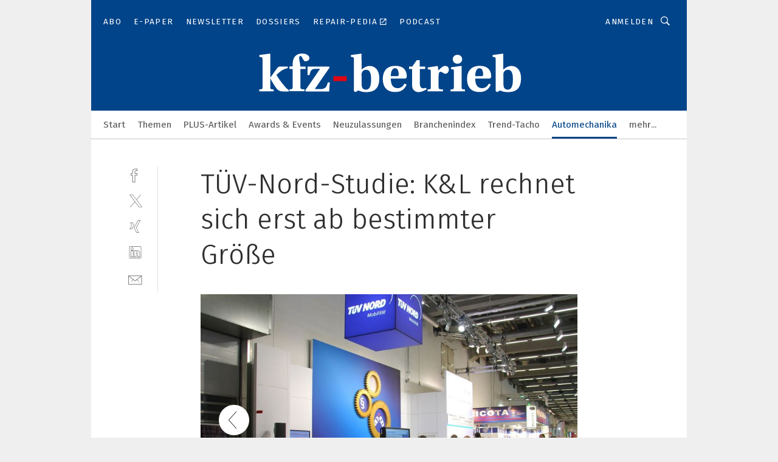

--- FILE ---
content_type: image/svg+xml
request_url: https://cdn2.vogel.de/applications/20/img/logo.svg
body_size: 1361
content:
<?xml version="1.0" encoding="utf-8"?>
<!-- Generator: Adobe Illustrator 23.0.4, SVG Export Plug-In . SVG Version: 6.00 Build 0)  -->
<svg version="1.1" id="Ebene_1" xmlns="http://www.w3.org/2000/svg" xmlns:xlink="http://www.w3.org/1999/xlink" x="0px" y="0px"
	 viewBox="0 0 274 68" style="enable-background:new 0 0 274 68;" xml:space="preserve">
<style type="text/css">
	.st0{fill-rule:evenodd;clip-rule:evenodd;fill:#FFFFFF;}
	.st1{fill-rule:evenodd;clip-rule:evenodd;fill:#E20613;}
</style>
<g>
	<path class="st0" d="M244.4,35.6c0-1,0-2,0.3-2.7c0.6-1.6,1.7-2.7,3.9-2.7c2.4,0,4.8,1.2,4.8,9c0,6-1.3,9.7-4.8,9.7
		c-2.3,0-3.6-1.3-3.9-3.1c-0.1-0.7-0.2-1.8-0.2-2.7v-7.5H244.4z M244.4,15.3l-0.3-0.3l-9.7,1.3V18l1.7,0.3c0.8,0.1,1.1,0.6,1.1,2.5
		v29.5l1.5,0.9l2.6-1.6c1.7,0.9,4,1.6,7.1,1.6c6.9,0,12.6-2.3,12.6-13.1c0-7.8-4.2-11.5-9-11.5c-3,0-5.4,1.6-7.6,3.3V15.3
		L244.4,15.3z M218,36.2c0-3.5,0.9-7.5,4-7.5c2.9,0,3.4,3.6,3.4,5.9c0,1.3-0.4,1.6-1.5,1.6H218L218,36.2z M230.8,43.2
		c-1.4,2.7-3.5,4.3-6.4,4.3c-4.8,0-6.4-3.9-6.4-9h12.4c1.7,0,2.6-0.5,2.6-2c0-3.9-1.5-10-10.8-10c-8.6,0-11.9,5.6-11.9,12.3
		c0,6.5,2.8,12.4,11.8,12.3c5.7,0,8.8-2.8,10.5-7L230.8,43.2L230.8,43.2z M201.3,24.5c2.6,0,4.4-1.9,4.4-4.2s-1.7-4.2-4.4-4.2
		s-4.4,1.9-4.4,4.2C196.9,22.5,198.6,24.5,201.3,24.5L201.3,24.5z M197.9,46.4c0,2-0.4,2.2-3.1,2.3v1.8h13.5v-1.8
		c-2.7-0.1-3.1-0.3-3.1-2.3V26.8l-0.3-0.3l-9.7,1.4v1.7l1.7,0.2c0.8,0.1,1.1,0.5,1.1,2.4L197.9,46.4L197.9,46.4z M183.7,35.7
		c0-2.5,0.5-3.6,1.6-3.6c0.8,0,1.5,0.4,2.5,1c0.6,0.4,1.3,0.8,2.2,0.8c1,0,1.9-0.5,2.4-1.2s0.8-1.7,0.8-2.7c0-2.1-1.3-3.4-3.4-3.4
		c-2,0-3.6,1.3-6.4,4.2l-0.6-4.2l-9.4,1.4v1.7l1.7,0.2c0.8,0.1,1.2,0.5,1.2,2.4v14.1c0,2-0.4,2.2-3.1,2.3v1.8h14.5v-1.8
		c-3.7-0.2-4.1-0.3-4.1-2.3V35.7H183.7z M170.9,29.5v-2.4h-5v-6h-2.8l-4.2,6h-3v2.4h2.8V45c0,4.4,3.3,6.2,6,6.2c2,0,4.9-0.9,7.6-2.6
		l-0.5-1.5c-0.7,0.3-1.7,0.5-2.7,0.5c-1.8,0-3.1-1.3-3.1-4.4V29.5H170.9L170.9,29.5z M138.7,36.2c0-3.5,0.9-7.5,4-7.5
		c2.9,0,3.4,3.6,3.4,5.9c0,1.3-0.4,1.6-1.5,1.6H138.7L138.7,36.2z M151.5,43.2c-1.4,2.7-3.5,4.3-6.4,4.3c-4.8,0-6.4-3.9-6.4-9h12.4
		c1.7,0,2.6-0.5,2.6-2c0-3.9-1.5-10-10.7-10c-8.6,0-11.8,5.6-11.8,12.3c0,6.5,2.8,12.4,11.8,12.3c5.7,0,8.8-2.8,10.5-7L151.5,43.2
		L151.5,43.2z M111.2,35.6c0-1,0-2,0.3-2.7c0.6-1.6,1.7-2.7,3.9-2.7c2.4,0,4.8,1.2,4.8,9c0,6-1.2,9.7-4.8,9.7
		c-2.4,0-3.6-1.3-3.9-3.1c-0.1-0.7-0.2-1.8-0.2-2.7v-7.5H111.2z M111.2,15.3l-0.3-0.3l-9.7,1.3V18l1.7,0.3c0.8,0.1,1.2,0.6,1.2,2.5
		v29.5l1.5,0.9l2.6-1.6c1.7,0.9,4,1.6,7.1,1.6c6.9,0,12.6-2.3,12.6-13.1c0-7.8-4.2-11.5-9-11.5c-3,0-5.4,1.6-7.6,3.3L111.2,15.3
		L111.2,15.3z M62.3,35.2c1-4,1.4-5.9,6-5.9h3.9c-4.5,6.8-9.2,13.5-13.9,20.3l0.6,1h21.9l0.6-8.6h-1.8c-1.4,4.9-2.6,6.4-7.6,6.4
		h-4.7c4.5-6.8,9.2-13.6,13.9-20.3l-0.5-1H60.5v8.1L62.3,35.2L62.3,35.2z M58.6,29.5v-2.4h-4.9c0-2.3-1.1-6.3-1.1-8.1
		c0-1.2,0.6-1.8,1.2-1.8c0.8,0,1.3,0.9,2.8,3.6c0.5,0.9,1,1.4,2.2,1.4c1.5,0,3.5-1.2,3.5-2.8c0-1.8-1.8-4.5-7.1-4.5s-8.7,3.5-8.7,10
		V27h-3v2.4h3v16.9c0,2-0.4,2.2-3.1,2.3v1.8h14.2v-1.8c-3.4-0.1-3.8-0.3-3.8-2.3V29.5H58.6L58.6,29.5z M25.4,15.3L25,15l-9.7,1.3V18
		l1.7,0.3c0.8,0.1,1.2,0.6,1.2,2.5v25.6c0,2-0.4,2.2-3.1,2.3v1.8h13.5v-1.8c-2.7-0.1-3.1-0.3-3.1-2.3v-8h0.1
		c1.6,3.2,3.6,6.4,5.8,9.4c1.7,2.2,3.6,2.8,7.1,2.8h4.3v-1.5c-1-0.4-1.6-1-3.1-2.6c-3.2-3.6-5.9-7.3-8.4-11.4l1.1-1.1
		c2.5-2.4,5.5-4.6,9.5-5.4v-1.5h-7c-1.1,0-2,0.4-2.8,1.4c-0.9,1.2-1.9,2.6-3,4.1l-3.5,4.9h-0.1V15.3H25.4z"/>
	<polygon class="st1" points="84.7,36.3 84.7,40.9 97.3,40.9 97.3,36.3 	"/>
</g>
</svg>
